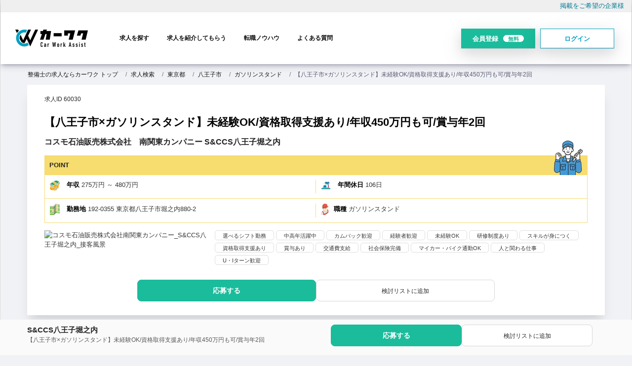

--- FILE ---
content_type: text/html; charset=UTF-8
request_url: https://carworkassist.com/job/60030.html
body_size: 19134
content:

<!DOCTYPE html>
<html  lang="ja" dir="ltr" prefix="content: http://purl.org/rss/1.0/modules/content/  dc: http://purl.org/dc/terms/  foaf: http://xmlns.com/foaf/0.1/  og: http://ogp.me/ns#  rdfs: http://www.w3.org/2000/01/rdf-schema#  schema: http://schema.org/  sioc: http://rdfs.org/sioc/ns#  sioct: http://rdfs.org/sioc/types#  skos: http://www.w3.org/2004/02/skos/core#  xsd: http://www.w3.org/2001/XMLSchema# ">
<head>
<link rel="preload" href="https://admin.revive-chat.io">
<link rel="dns-prefetch" href="https://admin.revive-chat.io">
<link rel="preload" href="https://js.ptengine.jp">
<link rel="dns-prefetch" href="https://js.ptengine.jp">
<!-- Google Tag Manager -->
<script>(function(w,d,s,l,i){w[l]=w[l]||[];w[l].push({'gtm.start':
new Date().getTime(),event:'gtm.js'});var f=d.getElementsByTagName(s)[0],
j=d.createElement(s),dl=l!='dataLayer'?'&l='+l:'';j.async=true;j.src=
'https://www.googletagmanager.com/gtm.js?id='+i+dl;f.parentNode.insertBefore(j,f);
})(window,document,'script','dataLayer','GTM-TZDPVNZ');
</script>
<!-- End Google Tag Manager -->
<title>【八王子市×ガソリンスタンド】未経験OK/資格取得支援あり/年収450万円も可/賞与年2回| 自動車整備士の転職・求人情報ならカーワク</title>

  <meta charset="utf-8" />
<meta name="description" content="自動車整備士の求人情報サイトカーワク。東京都八王子市 コスモ石油販売株式会社南関東カンパニーのガソリンスタンドのお仕事です。【会社について】 コスモ石油販売（株）南関東カンパニーは、コスモエネルギーＨＤの直営サービスステーションのうち東京都と神奈川県の店舗を運営しております。業界内でいち早く個人向け自動車リース事業を開始するなど、先を見据えた事業を行っております。 求人ID【60030】" />
<meta name="keywords" content="コスモ石油販売株式会社南関東カンパニー,カーワク,求人,転職,ガソリンスタンド" />
<meta name="robots" content="index, follow" />
<link rel="canonical" href="https://carworkassist.com/job/60030.html" />
<meta property="og:site_name" content="カーワク" />
<meta property="og:type" content="article" />
<meta property="og:url" content="https://carworkassist.com/job/60030.html" />
<meta property="og:title" content="【八王子市×ガソリンスタンド】未経験OK/資格取得支援あり/年収450万円も可/賞与年2回" />
<meta property="og:description" content="自動車整備士の求人掲載数No1求人サイト東京都八王子市 コスモ石油販売株式会社南関東カンパニーのガソリンスタンドのお仕事です。【会社について】 コスモ石油販売（株）南関東カンパニーは、コスモエネルギーＨＤの直営サービスステーションのうち東京都と神奈川県の店舗を運営しております。業界内でいち早く個人向け自動車リース事業を開始するなど、先を見据えた事業を行っております。 求人ID【60030】" />
<meta property="og:image" content="https://carworkassist.com/sites/default/files/2023-09/%E3%82%B3%E3%82%B9%E3%83%A2%E7%9F%B3%E6%B2%B9%E8%B2%A9%E5%A3%B2%E6%A0%AA%E5%BC%8F%E4%BC%9A%E7%A4%BE%E5%8D%97%E9%96%A2%E6%9D%B1%E3%82%AB%E3%83%B3%E3%83%91%E3%83%8B%E3%83%BC_%E3%80%80_%E6%8E%A5%E5%AE%A2%E9%A2%A8%E6%99%AF_1.jpg" />
<meta name="twitter:card" content="summary" />
<meta name="twitter:site" content="@upty2009" />
<meta name="twitter:title" content="【八王子市×ガソリンスタンド】未経験OK/資格取得支援あり/年収450万円も可/賞与年2回" />
<meta name="twitter:image" content="https://carworkassist.com/sites/default/files/2023-09/%E3%82%B3%E3%82%B9%E3%83%A2%E7%9F%B3%E6%B2%B9%E8%B2%A9%E5%A3%B2%E6%A0%AA%E5%BC%8F%E4%BC%9A%E7%A4%BE%E5%8D%97%E9%96%A2%E6%9D%B1%E3%82%AB%E3%83%B3%E3%83%91%E3%83%8B%E3%83%BC_%E3%80%80_%E6%8E%A5%E5%AE%A2%E9%A2%A8%E6%99%AF_1.jpg" />
<meta name="MobileOptimized" content="width" />
<meta name="HandheldFriendly" content="true" />
<meta name="viewport" content="width=device-width, initial-scale=1.0" />
<script type="application/ld+json">{
    "@context": "https://schema.org",
    "@graph": [
        {
            "@type": "JobPosting",
            "title": "ガソリンスタンド",
            "datePosted": "2023-09-13",
            "employmentType": "FULL_TIME",
            "hiringOrganization": {
                "@type": "Organization",
                "name": "コスモ石油販売株式会社南関東カンパニー",
                "logo": {
                    "@type": "ImageObject",
                    "representativeOfPage": "False",
                    "url": "https://carworkassist.com/jobposting_logo.webp"
                }
            },
            "baseSalary": {
                "@type": "MonetaryAmount",
                "currency": "JPY",
                "value": {
                    "@type": "QuantitativeValue",
                    "minValue": "2750000",
                    "maxValue": "4800000",
                    "unitText": "YEAR"
                }
            },
            "jobLocation": {
                "@type": "Place",
                "address": {
                    "@type": "PostalAddress",
                    "streetAddress": "堀之内 880-2",
                    "addressLocality": "八王子市",
                    "addressRegion": "東京都",
                    "postalCode": "192-0355",
                    "addressCountry": "JP"
                }
            },
            "description": "【八王子市×ガソリンスタンド】未経験OK/資格取得支援あり/年収450万円も可/賞与年2回\n\nPRポイント\n【会社について】\r\nコスモ石油販売（株）南関東カンパニーは、コスモエネルギーＨＤの直営サービスステーションのうち東京都と神奈川県の店舗を運営しております。業界内でいち早く個人向け自動車リース事業を開始するなど、先を見据えた事業を行っております。\n\nお仕事の内容\nコスモ石油グループ直営の指定工場・認証工場にて、車両の点検整備・車検整備を中心に行って頂きます。\r\n【具体的には】\r\n・お客様への修理提案、見積もり作成\r\n・お客様車両の点検、修理、車検業務\r\n・社有車の点検、修理、車検業務\r\n・車両保険の見積もり、加入手続き\r\n・中古車の売買\r\n・コスモマイカーリースの提案\r\n・洗車、コーティング\n\n募集背景\n・お客様への十分なサービスの提供のため\r\n・従業員の労働環境をより良いものにするため\r\n・更なる業績拡大のため\n\n休日・休暇\n有給休暇 特別休暇 慶弔休暇 産前産後休暇 完全シフト制 年間休日106日＋有給休暇5日以上"
        },
        {
            "@type": "Corporation",
            "@id": "https://carworkassist.com/job/60030.html",
            "description": "自動車整備士の求人掲載数No1求人サイト東京都八王子市 コスモ石油販売株式会社南関東カンパニーのガソリンスタンドのお仕事です。【会社について】\r\nコスモ石油販売（株）南関東カンパニーは、コスモエネルギーＨＤの直営サービスステーションのうち東京都と神奈川県の店舗を運営しております。業界内でいち早く個人向け自動車リース事業を開始するなど、先を見据えた事業を行っております。 求人ID【60030】",
            "url": "https://carworkassist.com/",
            "sameAs": "https://carworkassist.com/",
            "name": "CARWORKASSIST",
            "telephone": "+81-3-6694-2095",
            "contactPoint": {
                "@type": "ContactPoint",
                "telephone": "+81-3-6694-2095",
                "url": "https://carworkassist.com/",
                "availableLanguage": "ja"
            },
            "logo": {
                "@type": "ImageObject",
                "url": "https://carworkassist.com/themes/custom/carwork_front/logo.webp"
            },
            "image": {
                "@type": "ImageObject",
                "url": "/sites/default/files/2023-09/%E3%82%B3%E3%82%B9%E3%83%A2%E7%9F%B3%E6%B2%B9%E8%B2%A9%E5%A3%B2%E6%A0%AA%E5%BC%8F%E4%BC%9A%E7%A4%BE%E5%8D%97%E9%96%A2%E6%9D%B1%E3%82%AB%E3%83%B3%E3%83%91%E3%83%8B%E3%83%BC_%E3%80%80_%E6%8E%A5%E5%AE%A2%E9%A2%A8%E6%99%AF_1.jpg"
            }
        }
    ]
}</script>
<link rel="icon" href="/themes/custom/carwork_front/favicon.ico" type="image/vnd.microsoft.icon" />

    
    <link rel="stylesheet" media="all" href="/sites/default/files/css/css_3VeAIt3Agat9mHhYPsm1CxYMy0U1VQW3xySdw8KJxlw.css?delta=0&amp;language=ja&amp;theme=carwork_front&amp;include=[base64]" />
<link rel="stylesheet" media="all" href="/sites/default/files/css/css_QBIYVPeAoEavNGHccnIRhkPTVCeb3Dd9hZCcsojxoGU.css?delta=1&amp;language=ja&amp;theme=carwork_front&amp;include=[base64]" />
<link rel="stylesheet" media="all" href="/sites/default/files/css/css_xCFXP1Pw-A4WYC5nZMAInXJyoR-2TQWooXbFWH9xLT8.css?delta=2&amp;language=ja&amp;theme=carwork_front&amp;include=[base64]" />
<link rel="stylesheet" media="all" href="/sites/default/files/css/css_sVu7WsPTnhjDNDNpvUCYM6bKP3KljUDBtAMHeHdgjw4.css?delta=3&amp;language=ja&amp;theme=carwork_front&amp;include=[base64]" />
<link rel="stylesheet" media="all" href="/sites/default/files/css/css_U35V2bwsHpthMWUCy3rqe4312Q5be7gntdSPSvHujX4.css?delta=4&amp;language=ja&amp;theme=carwork_front&amp;include=[base64]" />

    
	<meta name="theme-color" content="#38ada9;"/>
	<meta name="msvalidate.01" content="51DC505BBB24BB43E8EFFDA57287E081" />
	<meta name="facebook-domain-verification" content="b79k8s95o6rezagy65ycvvmr2wwdo8" />
  <meta name="thumbnail" content="https://carworkassist.com/themes/custom/carwork_front/custom/img/carwark_thum.jpg">
  <script type="application/ld+json">
    {
      "@context": "https://schema.org",
      "@type": "Organization",
      "url": "https://carworkassist.com/",
      "logo": "https://carworkassist.com/themes/custom/carwork_front/logo.webp"
    }
  </script>
</head>
<body class="path-node page-node-type-job">


<!-- Google Tag Manager (noscript) -->
<noscript><iframe src="https://www.googletagmanager.com/ns.html?id=GTM-TZDPVNZ"
height="0" width="0" style="display:none;visibility:hidden"></iframe></noscript>
<!-- End Google Tag Manager (noscript) -->

    
      <div class="dialog-off-canvas-main-canvas" data-off-canvas-main-canvas>
    
  <header class="header-area">
      <div class="site-top-keyword " id="site-top-keyword">
         <div class="container-fluid max-1280">
              <div class="row">
                  <div class="col-md-8 site-top-keyword-left">
                  
                  </div>
                  <div class="col-md-4 site-top-keyword-right text-right">
                      <div id="block-hetsutafarendenglurinku">
  
    
      <p><a href="/lp/170810">掲載をご希望の企業様</a></p>

  </div>


                  </div>
            </div>
         </div>
      </div>

        <div class="container-fluid">
            <div class="row">
                <div class="col-lg-12">
					                    <div class="navigation">
                        <nav class="navbar navbar-expand-lg">
                               

  
 
        
    <a class="navbar-brand" href="/" rel="home">
      <img width="147" height="35" src="/themes/custom/carwork_front/logo.webp" alt="整備士の求人ならカーワク" />
    </a>
      
        



 

                                                      <div id="spmenu">    <div id="block-spmenulogout">
  
    
      <ul class="spmenu-list">
<li><a href="/job">求人検索</a></li>
<li><a href="/register/seeker">会員登録</a></li>
<li><a href="/user">ログイン</a></li>
</ul>
  </div>

</div>
                                                       <button class="navbar-toggler" type="button" data-toggle="collapse" data-target="#navbarFive" aria-controls="navbarFive" aria-expanded="false" aria-label="Toggle navigation">
                                <span class="toggler-icon"></span>
                                <span class="toggler-icon"></span>
                                <span class="toggler-icon"></span>
                            </button> <!-- navbar toggler -->
                            <div class="collapse navbar-collapse sub-menu-bar" id="navbarFive">
                                   <nav role="navigation" aria-labelledby="block-carwork-front-main-menu-menu" id="block-carwork-front-main-menu">
            
  <h2 class="visually-hidden" id="block-carwork-front-main-menu-menu">メインナビゲーション</h2>
  

        
          <ul class="navbar-nav m-auto">
                    <li class="nav-item">
        <a class="page-scroll" href="/job">求人を探す</a>
        
                  </li>
                  <li class="nav-item">
        <a class="page-scroll" href="/service">求人を紹介してもらう</a>
        
                  </li>
                  <li class="nav-item">
        <a class="page-scroll" href="/column?keys=&amp;category=46">転職ノウハウ</a>
        
                  </li>
                  <li class="nav-item">
        <a class="page-scroll" href="/cw-contents/faq">よくある質問</a>
        
                  </li>
      </ul>
  

<div class="sp-only">
<p>カーワクは自動車業界特化型の求人情報サイトです。整備士・メカニック・フロント・就職転職の支援をサービスします。</p>

<h3>お電話での転職相談</h3>
<div class="tel"><a href="tel:0366942095" onclick="ga('send', 'event', 'smartphone', 'phone-number-tap', 'main');">03-6694-2095</a></div>

<div class="register-rightbox"><a class="btn-register-l" href="/register/seeker" id="">まずは会員登録<span class="free">無料</span></a></div>
<div class="text-center mypagelink">
<a href="/user" class="btn btn-login">マイページ</a>
</div>

</div>
  </nav>


                              
                            </div>

                            <div class="navbar-btn d-none d-sm-inline-block">
                                  <div id="block-hetsutahuiyuandenglu">
  
    
      <p><a class="btn btn-register-h" href="/register/seeker" data-nodialog>会員登録<span class="free">無料</span></a><a class="btn btn-login" href="/user/login">ログイン</a></p>

  </div>


                                
                            </div>
                        </nav> <!-- navbar -->
						
                    </div>
                </div>
            </div>
        </div>
    </header>

	<div class="breadcrumb-area">
	 <div class="container">
		<div class="row">
	 <nav aria-label="breadcrumb">    <div class="views-element-container" id="block-carwork-front-views-block-job-bread-block-1">
  
    
      <div><div class="js-view-dom-id-36977dddfff6e07963054191c159203db4dbe6fb9e315b1c7df1b54618de590c">
  
  
  

  
  
  

      <div><div><ol class="breadcrumb">
            <li class="breadcrumb-item"><a href="/"> 整備士の求人ならカーワク トップ </a></li>
            <li class="breadcrumb-item"><a href="/job">求人検索</a></li>
            <li class="breadcrumb-item"><a href="/job/tokyo"> 東京都 </a></li>
            <li class="breadcrumb-item"><a href="/job/tokyo/132012"> 八王子市 </a></li>
            <li class="breadcrumb-item"><a href="/job/tokyo/132012/o55"> ガソリンスタンド </a></li>
            <li class="breadcrumb-item" aria-current="page">【八王子市×ガソリンスタンド】未経験OK/資格取得支援あり/年収450万円も可/賞与年2回</li>
          </ol>
<script type="application/ld+json">
      {
        "@context": "http://schema.org",
        "@type": "BreadcrumbList",
        "itemListElement": 
        [
          {
            "@type": "ListItem",
            "position": 1,
            "item":{
              "@id": "https://carworkassist.com/",
              "name": "整備士の求人ならカーワク トップ"
            }
          }, {
            "@type": "ListItem",
            "position": 2,
            "item":{
              "@id": "https://carworkassist.com/job",
              "name":"求人検索"
            }
          }, {
            "@type": "ListItem",
            "position": 3,
            "item":{
              "@id": "https://carworkassist.com/job/tokyo",
              "name":" 東京都 "
              }
            }, {
            "@type": "ListItem",
            "position": 4,
            "item":{
              "@id": "https://carworkassist.com/job/tokyo/132012",
              "name":"八王子市"
              }
            }, {
            "@type": "ListItem",
            "position": 5,
            "item":{
              "@id": "https://carworkassist.com/job/tokyo/132012/o55",
              "name":"ガソリンスタンド"
              }
            }, {
            "@type": "ListItem",
            "position": 6,
            "item":{
              "@id": "https://carworkassist.com/job/60030.html",
              "name":"【八王子市×ガソリンスタンド】未経験OK/資格取得支援あり/年収450万円も可/賞与年2回"
              }
            }
        ]
      }
    </script></div></div>

  

  
  

    
  

  
</div>
</div>

  </div>

</nav>
		</div>
	 </div> 
	</div>

        
           
        	
	
			<section id="content_top">
                        <div id="block-user-register-dialog">
	 <div class="container">
	  <div class="row">
		<div class="col-md-12">
			  
				  			  
			  <div class="blockcontent">
				 					 
<div class="user-register-dialog-wrap" style="display:none;">
  <div class="form-links">
<h3>新規会員登録</h3>
    <p>アカウントをお持ちの方は<a href="/user">ログイン</a></p>
    <div class="m-3">
<a class="btn btn-register-dlg w-100" href="/register/seeker" data-nodialog>会員登録</a>
    </div>
  </div><!--
  <div class="sns-links">
    <h3>または</h3>
    <div class="m-3">
      <div>
  
    
      


      <a class="social-auth auth-link w-100 auth-facebook" href="/user/login/facebook">
      <img class="social-auth auth-icon"
         src="/modules/contrib/social_auth_facebook/img/facebook_logo.svg"
         alt="Authenticate through Facebook">
    Facebookでログイン
  </a>
      <a class="social-auth auth-link w-100 auth-line" href="/user/login/line">
      <img class="social-auth auth-icon"
         src="/modules/contrib/social_auth_line/img/LINE_logo.svg"
         alt="Authenticate through Line">
    Lineでログイン
  </a>
      <a class="social-auth auth-link w-100 auth-twitter" href="/user/login/twitter">
      <img class="social-auth auth-icon"
         src="/modules/contrib/social_auth_twitter/img/twitter_logo.svg"
         alt="Authenticate through Twitter">
    Twitterでログイン
  </a>

  </div>

    </div>
  </div>-->
</div>
				  			  </div>
		</div>
	   </div>
	 </div>
</div>




 

        	</section>
    
    					 		<div class="container w900 maincontent">
					<div class="row">

								
				
				<div class="col content_area_center">
				
																		
						<div id="content_area_main">
						    <div data-drupal-messages-fallback class="hidden"></div><div id="block-carwork-front-content" class="block-front-content">
  
    
      <section data-history-node-id="60030" about="/job/60030.html" class="node job-standard-area job-details-area full">
	<div class="job-details-item">
	
	
		<!-- job-details-item 通常 start -->
		<div class="page-title-area_job">
			<div class="container">
				<div class="row">
					<div class="page-title-content col-md-12">
						<div class="field__item jobid">求人ID 60030</div>
						<!--
						-->
						<h1 class="title ">【八王子市×ガソリンスタンド】未経験OK/資格取得支援あり/年収450万円も可/賞与年2回<span class="areattl"></span></h1>
						<div class="comname ">コスモ石油販売株式会社　南関東カンパニー S&amp;CCS八王子堀之内</div>
						
						

									<div id="pointbox"><div id="point">POINT</div><img src="/themes/custom/carwork_front/custom/img/point.webp" id="pointimg" width="41px" height="50px" alt="この求人のポイント" /></div>
									<div class="money-row">
									
										<!--年収-->
																				<div class="money-col">
										<img src="/themes/custom/carwork_front/custom/img/icon1.svg" height="22px" width="20px" alt="報酬" />
										<label>年収</label>
            <div content="275" class="field field--name-field-jobex-year-salary-l field--type-integer field--label-hidden field__item">275万円</div>
      ～
            <div content="480" class="field field--name-field-jobex-year-salary-h field--type-integer field--label-hidden field__item">480万円</div>
      </div>
																																									<div class="holiday-col">
												<img src="/themes/custom/carwork_front/custom/img/icon5.svg" height="22px" width="20px" alt="休日" />
											<label>年間休日</label>
            <div content="106" class="field field--name-field-jobex-holiday-year field--type-integer field--label-hidden field__item">106日</div>
      
											</div>
																			
									</div>


									<div class="map-row">
										<div class="map-col"><img src="/themes/custom/carwork_front/custom/img/icon2.svg" height="23px" width="20px" alt="勤務地" />
											<label>勤務地</label>
																						
            192-0355
      東京都八王子市堀之内880-2
										</div>
										<div class="map-col last"><img src="/themes/custom/carwork_front/custom/img/icon4.svg" height="22.5px" width="16px" alt="職種" style="" /><label>職種</label>
            <div class="field field--name-field-job-occupation field--type-entity-reference field--label-hidden field__item">ガソリンスタンド</div>
      	</div>
									</div>
								
						
						<div class="job-image-kodawari">
							<div class="inphoto">
								
            <div class="field field--name-field-job-image field--type-image field--label-hidden field__item">  <img loading="eager" src="/sites/default/files/styles/340_178/public/2023-09/%E3%82%B3%E3%82%B9%E3%83%A2%E7%9F%B3%E6%B2%B9%E8%B2%A9%E5%A3%B2%E6%A0%AA%E5%BC%8F%E4%BC%9A%E7%A4%BE%E5%8D%97%E9%96%A2%E6%9D%B1%E3%82%AB%E3%83%B3%E3%83%91%E3%83%8B%E3%83%BC_%E3%80%80_%E6%8E%A5%E5%AE%A2%E9%A2%A8%E6%99%AF_1.jpg.webp?itok=U61PKqvt" width="340" height="178" alt="コスモ石油販売株式会社南関東カンパニー_S&amp;CCS八王子堀之内_接客風景" typeof="foaf:Image" class="image-style-_40-178" />


</div>
      
							</div>
							<div class="inkodawari">
								
      <div class="field field--name-field-job-kodawari field--type-entity-reference field--label-hidden field__items">
              <div class="field__item">選べるシフト勤務</div>
              <div class="field__item">中高年活躍中</div>
              <div class="field__item">カムバック歓迎</div>
              <div class="field__item">経験者歓迎</div>
              <div class="field__item">未経験OK</div>
              <div class="field__item">研修制度あり</div>
              <div class="field__item">スキルが身につく</div>
              <div class="field__item">資格取得支援あり</div>
              <div class="field__item">賞与あり</div>
              <div class="field__item">交通費支給</div>
              <div class="field__item">社会保険完備</div>
              <div class="field__item">マイカー・バイク通勤OK</div>
              <div class="field__item">人と関わる仕事</div>
              <div class="field__item">U・Iターン歓迎</div>
          </div>
  
								
							</div>
						</div>
					</div>
				</div>
				<div class="row justify-content-center">
					<div class="col-md-8">
												<div class="fields-links topright">
<div  class="mb-2 col-md-12">
    <div class="entry-link regentry"><a href="/register/seeker?destination=/reg-entry/60030" rel="nofollow" data-nodialog>応募する</a></div><div class="flag flag-flag-job js-flag-flag-job-1484 action-flag"><a href="/user/login" >検討リストに追加</a></div>
  </div></div>
						<div class="telbox">
							<div class="tel">この求人についてお電話でお問い合わせ</div>
							<div class="tel"><a href="tel:0366942095" onclick="ga('send', 'event', 'smartphone', 'phone-number-tap', 'main');">03-6694-2095</a></div>
							<p>求人番号： 60030をお伝えください。</p>
						</div>
					</div>
				</div>
			</div>
		</div>
		<!-- job-details-item 通常 end -->
				
	
	
				<!-- job-details-item 有料ボディ end -->
		
		
		
		
		
		<div class="job-details-item-content">
		<div class="job-field_jobex_maker">
		
			
  <div class="field field--name-field-jobex-catch-copy field--type-string-long field--label-above">
    <div class="field__label">PRポイント</div>
              <div class="field__item">【会社について】<br />
コスモ石油販売（株）南関東カンパニーは、コスモエネルギーＨＤの直営サービスステーションのうち東京都と神奈川県の店舗を運営しております。業界内でいち早く個人向け自動車リース事業を開始するなど、先を見据えた事業を行っております。</div>
          </div>

		
		</div>


					
					
					<h2>募集要項</h2>
				
						
																			<h3 class="mb-3">募集背景</h3>
							
            <div class="field field--name-field-job-recruit-back field--type-string-long field--label-hidden field__item">・お客様への十分なサービスの提供のため<br />
・従業員の労働環境をより良いものにするため<br />
・更なる業績拡大のため</div>
      
											
						
												
						
						
						
						
						<h3 class="mb-3">応募要項</h3>
						<!--ここからテーブル-->
						<table class="job-table" id="joblist__detail-link">
							<tbody>
								<tr><th>職種</th><td>
            <div class="field field--name-field-job-occupation field--type-entity-reference field--label-hidden field__item">ガソリンスタンド</div>
      </td></tr>
								<tr><th>仕事内容</th><td>
            <div class="field field--name-field-job-description field--type-string-long field--label-hidden field__item">コスモ石油グループ直営の指定工場・認証工場にて、車両の点検整備・車検整備を中心に行って頂きます。<br />
【具体的には】<br />
・お客様への修理提案、見積もり作成<br />
・お客様車両の点検、修理、車検業務<br />
・社有車の点検、修理、車検業務<br />
・車両保険の見積もり、加入手続き<br />
・中古車の売買<br />
・コスモマイカーリースの提案<br />
・洗車、コーティング</div>
      </td></tr>
																<tr><th>必要な経験</th><td>
            <div class="field field--name-field-jobex-prerequisite field--type-string field--label-hidden field__item">経験不問</div>
      </td></tr>
																<tr><th>必要な免許・資格</th><td>
      <div class="field field--name-field-job-qualify field--type-entity-reference field--label-hidden field__items">
              <div class="field__item">普通自動車免許</div>
          </div>
  
									
            <div class="field field--name-field-job-qualify-text field--type-string-long field--label-hidden field__item">※AT限定OK<br />
<br />
【推奨する資格】<br />
・危険物取扱者乙四類<br />
・自動車整備士1～3級<br />
・自動車検査員<br />
<br />
上記資格をお持ちの方もちろん、未経験でも大歓迎。必要な資格は入社後に取得して頂けます。</div>
      </td></tr>
																<tr><th>学歴</th><td>
            <div class="field field--name-field-jobex-education field--type-list-string field--label-hidden field__item">高校</div>
      </td></tr>
																								<tr><th>求める人物像</th><td>
            <div class="field field--name-field-jobex-people-want field--type-string-long field--label-hidden field__item">・お客様や同僚とのコミュニケーションを取れる方<br />
・課題点を自ら発見し改善できる方</div>
      </td></tr>	
																									<tr><th>勤務地</th><td>
            192-0355
      東京都八王子市堀之内880-2</td></tr>																<tr><th>メーカー系列・チェーン店・FC</th><td>
            <div class="field field--name-field-jobex-maker field--type-entity-reference field--label-hidden field__item">ガソリンスタンド</div>
      </td></tr>
																								<tr><th>勤務先名</th><td>
            <div class="field field--name-field-job-location-name field--type-string field--label-hidden field__item">S&amp;CCS八王子堀之内</div>
      </td></tr>
																								<tr><th>アクセス・最寄駅等</th><td>
            <div class="field field--name-field-job-access field--type-string-long field--label-hidden field__item">京王相模原線　京王堀之内駅より車で5分/徒歩16分</div>
      </td></tr>
																								<tr><th>勤務時間</th><td><div>9:00am～7:00pm</div>
            <div class="field field--name-field-job-worktime field--type-string-long field--label-hidden field__item">実働8時間　※シフトによる</div>
      </td></tr>
																								<tr><th>休憩時間</th><td>
            <div class="field field--name-field-jobex-break field--type-string-long field--label-hidden field__item">・勤務時間が6時間超：45分<br />
・勤務時間が8時間超：60分</div>
      </td></tr>
																								<tr><th>休日・休暇</th><td>
      <div class="field field--name-field-jobex-holiday field--type-list-string field--label-hidden field__items">
              <div class="field__item">有給休暇</div>
              <div class="field__item">特別休暇</div>
              <div class="field__item">慶弔休暇</div>
              <div class="field__item">産前産後休暇</div>
              <div class="field__item">完全シフト制</div>
          </div>
  
            <div class="field field--name-field-job-holiday field--type-string-long field--label-hidden field__item">年間休日106日＋有給休暇5日以上</div>
      
								</td></tr>
																<tr><th>年間休日</th><td>
            <div content="106" class="field field--name-field-jobex-holiday-year field--type-integer field--label-hidden field__item">106日</div>
      </td></tr>
																																<tr><th>雇用形態</th><td>
            <div class="field field--name-field-job-employment-type field--type-entity-reference field--label-hidden field__item">正社員</div>
      </td></tr>
																								<tr><th>試用期間について</th><td>
            <div class="field field--name-field-job-trial-period field--type-string field--label-hidden field__item">2カ月（給与・待遇に差異なし）</div>
      </td></tr>
															<tbody>
						</table>
						
						<h3 class="mb-3">給与・待遇</h3>
						<!--ここからテーブル--->
						<table class="job-table">
							<tbody>						
								<tr><th>給与</th><td><!--年収-->
																			<div class="flex">
										<label>年収</label>
            <div content="275" class="field field--name-field-jobex-year-salary-l field--type-integer field--label-hidden field__item">275万円</div>
      ～
            <div content="480" class="field field--name-field-jobex-year-salary-h field--type-integer field--label-hidden field__item">480万円</div>
      
										</div>
																				<div class="flex">
											<label>月収</label>
																							22万円～
																																		40万円
																																</div>
																			


									<!--時給-->
																	</td></tr>
								
														<tr><th>給与詳細</th><td>
									
            <div class="field field--name-field-job-salary-text field--type-string-long field--label-hidden field__item">・基本給（197,000～330,000円）+資格手当+残業手当＝月収<br />
・人事考課年1回<br />
・賞与年1回（6月、12月。2022年実績2.5カ月）<br />
（給与は資格・経験・能力を考慮の上、当社規定により優遇いたします）</div>
      
							</td></tr>
																					<tr><th>年収モデル</th><td>
									
            <div class="field field--name-field-jobex-salary-model field--type-string-long field--label-hidden field__item">・入社2年目（27歳、普通自動車整備経験者）：年収390万円<br />
・入社6年目（26歳、未経験入社）：年収440万円<br />
・入社11年目（29歳、未経験入社）：年収610万円<br />
・入社13年目（32歳、未経験入社）：年収550万円</div>
      
							</td></tr>
																					<tr><th>福利厚生・待遇</th><td><div>
      <div class="field field--name-field-job-welfare field--type-entity-reference field--label-hidden field__items">
              <div class="field__item">給与改定</div>
              <div class="field__item">交通費支給</div>
              <div class="field__item">社会保険完備</div>
              <div class="field__item">退職金制度</div>
              <div class="field__item">役職手当</div>
          </div>
  </div>
            <div class="field field--name-field-jobex-welfare-text field--type-string-long field--label-hidden field__item">【手当】<br />
　・通勤手当（規定により支払い）<br />
　・資格手当（危険物乙四類、自動車整備士）<br />
【制度】<br />
　・退職金制度（勤続1年以上）<br />
【その他】<br />
　・慶弔見舞金（結婚祝い、出産祝い、弔慰金）</div>
      </td></tr>
																					<tr><th>選考フロー</th><td>
								<div></div>
            <div class="field field--name-field-jobex-selection-flow-text field--type-string-long field--label-hidden field__item">適性検査は面接時に実施します。</div>
      
							</td></tr>
																												<tr><th>面接地</th><td><div>
            <div class="field field--name-field-jobex-interview-place field--type-string field--label-hidden field__item">本社・東京都墨田区堤通1-19-9リバーサイド隅田9階</div>
      </td></tr>
																				</tbody>
						</table>
						
								<div class="map-ex-100" id="lazy_google_map">
								<div class="js-map" data-map='<iframe loading="lazy" title="google map" src="https://maps.google.com/maps?output=embed&q=東京都八王子市堀之内880-2&t=m&hl=jp&z=18" width="100%" height="321" frameborder="0" style="border:0;" allowfullscreen="" aria-hidden="false" tabindex="0"></iframe>'></div>
				</div>
				
					

								
				<div class="text-center">
<div  class="mb-2 col-md-12">
    <div class="entry-link regentry"><a href="/register/seeker?destination=/reg-entry/60030" rel="nofollow" data-nodialog>応募する</a></div><div class="flag flag-flag-job js-flag-flag-job-1484 action-flag"><a href="/user/login" >検討リストに追加</a></div>
  </div></div>	
		</div>
	</div><!-- job-details-item end -->
    <div class="tab_panel">
		
      <div class="field field--name-field-job-photogallery field--type-image field--label-hidden field__items">
              <div class="field__item">  <img loading="lazy" src="/sites/default/files/styles/470_320/public/2023-09/%E3%82%B3%E3%82%B9%E3%83%A2%E7%9F%B3%E6%B2%B9%E8%B2%A9%E5%A3%B2%E6%A0%AA%E5%BC%8F%E4%BC%9A%E7%A4%BE%E5%8D%97%E9%96%A2%E6%9D%B1%E3%82%AB%E3%83%B3%E3%83%91%E3%83%8B%E3%83%BC_%E3%80%80_%E3%82%B9%E3%82%BF%E3%83%83%E3%83%95.jpg.webp?itok=1lAjxxaa" width="305" height="158" alt="コスモ石油販売株式会社南関東カンパニー_S&amp;CCS八王子堀之内_スタッフ" typeof="foaf:Image" class="image-style-_70-320" />


</div>
          </div>
  
	</div>
	
	
		
	
	<!---css--->
	
		


</section>
<div id="content_fix2">
	<div id="block-fix-register-btn" class="">
  		<div class="container">
			<div class="row clearfix">
				<div class="col-md-6">
					<div class="fixed-title"><span>S&amp;CCS八王子堀之内</span></div>
					<div class="fixed-text">【八王子市×ガソリンスタンド】未経験OK/資格取得支援あり/年収450万円も可/賞与年2回</div>
				</div>
				<div class="col-md-6 fix-register-link">
          
<div  class="mb-2 col-md-12">
    <div class="entry-link regentry"><a href="/register/seeker?destination=/reg-entry/60030" rel="nofollow" data-nodialog>応募する</a></div><div class="flag flag-flag-job js-flag-flag-job-1484 action-flag"><a href="/user/login" >検討リストに追加</a></div>
  </div>
				</div>
			</div>
		</div>
	</div>
</div><script>
function asyncGoogleMap() {
	jQuery('.js-map').each(function () {
		var map = jQuery(this).data('map');
		jQuery(this).after(map);
	});
}
setTimeout(function() {
	asyncGoogleMap();
}, 1000);
</script>
  </div>
<div class="views-element-container block-fff mb-3 block-front-job-company-info" id="block-carwork-front-views-block-front-company-profile-block-1">
  
      <h2>募集企業情報</h2>
    
      <div><div class="js-view-dom-id-143e57f79e05f36f89b37cf69c9fa49550c5a5896d0fce7e128abb02cf42af7e">
  
  
  

  
  
  

      <div class="views-row"><div class="views-field views-field-nothing"><span class="field-content"><table class="com_table">
	<tbody>
		<tr>
		<th>企業名</th><td>コスモ石油販売株式会社南関東カンパニー</td>
	</tr>
			<tr>
		<th>業態</th><td>車検・整備工場（指定・認証）, SS(ガソリンスタンド), 中古車販売</td>
	</tr>
			<tr>
		<th>事業内容</th><td>ガソリンスタンドの運営　、車両の整備、　車両の販売・買取　など</td>
	</tr>
				<tr>
		<th>代表者名</th><td>松田　孝幸</td>
	</tr>
			<tr>
		<th>本社住所</th><td>〒131-0034 <br />
東京都墨田区堤通１－１９－９　リバーサイド隅田９階</td>
	</tr>

			<tr>
		<th>最寄り駅</th><td>東向島、曳舟、京成曳舟</td>
	</tr>
			</tbody>
</table>
<a href="/company/71252/job" class="btn btn-red">この企業の詳細ページ</a></span></div></div>

  

  
  

    
  

  
</div>
</div>

  </div>
<div class="views-element-container block-fff mb-3" id="block-carwork-front-views-block-front-job-company-info-block-1">
  
    
      <div><div class="js-view-dom-id-0f9b5135f96c9771f5ea8a72dcda13c73e398f23cb5fda4ac63d623ed5dc8636">
  
  
  

  
  
  

      <div class="views-row"><div class="views-field views-field-field-cop-name"><div class="field-content">この求人は、コスモ石油販売株式会社南関東カンパニー様よりご依頼いただき、株式会社アプティが掲載しております。<br>
実際の雇用契約はコスモ石油販売株式会社南関東カンパニー様と結んでいただきます。</div></div></div>

  

  
  

    
  

  
</div>
</div>

  </div>
<div class="views-element-container block-fff mb-3" id="block-carwork-front-views-block-job-other-thiscompany-block-1">
  
      <h2>この企業のそのほかの求人情報</h2>
    
      <div><div class="borderlist js-view-dom-id-92532548c284d35318d5ea2bdd0d27b606340012ca6fbeac34f2239700876155">
  
  
  

  
  
  

  <div class="item-list">
  
  <ul>

          <li><div><div class="occt-icondiv"><span class="occ-55 occ-icon">ガソリンスタンド </span></div></div><div class="views-field views-field-title"><span class="field-content"><a href="/job/60022.html" hreflang="ja">【小金井市×ガソリンスタンド】未経験OK/資格取得支援あり/年収450万円も可能/昇給制度あり</a></span></div></li>
          <li><div><div class="occt-icondiv"><span class="occ-55 occ-icon">ガソリンスタンド </span></div></div><div class="views-field views-field-title"><span class="field-content"><a href="/job/60025.html" hreflang="ja">【東久留米市×ガソリンスタンド】未経験OK/資格取得支援あり/年収450万円も可能/AT限定OK</a></span></div></li>
          <li><div><div class="occt-icondiv"><span class="occ-57 occ-icon">自動車整備士 </span></div></div><div class="views-field views-field-title"><span class="field-content"><a href="/job/60078.html" hreflang="ja">【東京都練馬区×自動車整備士】未経験OK/資格取得支援あり/年収600万円も目指せる/AT限定OK</a></span></div></li>
          <li><div><div class="occt-icondiv"><span class="occ-55 occ-icon">ガソリンスタンド </span></div></div><div class="views-field views-field-title"><span class="field-content"><a href="/job/60019.html" hreflang="ja">【日野市×ガソリンスタンド】未経験OK/資格取得支援あり/年収450万円も可能/経験者優遇</a></span></div></li>
          <li><div><div class="occt-icondiv"><span class="occ-55 occ-icon">ガソリンスタンド </span></div></div><div class="views-field views-field-title"><span class="field-content"><a href="/job/60035.html" hreflang="ja">【東大和市×ガソリンスタンド】未経験OK/資格取得支援あり/年収450万円も可/AT限定OK</a></span></div></li>
          <li><div><div class="occt-icondiv"><span class="occ-57 occ-icon">自動車整備士 </span></div></div><div class="views-field views-field-title"><span class="field-content"><a href="/job/60018.html" hreflang="ja">【昭島市×整備士】未経験OK/資格取得支援あり/年収600万円も目指せる/経験者優遇</a></span></div></li>
          <li><div><div class="occt-icondiv"><span class="occ-55 occ-icon">ガソリンスタンド </span></div></div><div class="views-field views-field-title"><span class="field-content"><a href="/job/60044.html" hreflang="ja">【横浜市瀬谷区×ガソリンスタンド】未経験OK/資格取得支援あり/年収450万円も可/選べるシフト制</a></span></div></li>
          <li><div><div class="occt-icondiv"><span class="occ-55 occ-icon">ガソリンスタンド </span></div></div><div class="views-field views-field-title"><span class="field-content"><a href="/job/60043.html" hreflang="ja">【川崎市多摩区×ガソリンスタンド】未経験OK/資格取得支援あり/年収450万円も可/祝い金制度あり</a></span></div></li>
          <li><div><div class="occt-icondiv"><span class="occ-55 occ-icon">ガソリンスタンド </span></div></div><div class="views-field views-field-title"><span class="field-content"><a href="/job/60045.html" hreflang="ja">【大和市×ガソリンスタンド】未経験OK/資格取得支援あり/年収450万円も可/AT限定OK</a></span></div></li>
          <li><div><div class="occt-icondiv"><span class="occ-55 occ-icon">ガソリンスタンド </span></div></div><div class="views-field views-field-title"><span class="field-content"><a href="/job/60020.html" hreflang="ja">【武蔵村山市×ガソリンスタンド】未経験OK/資格取得支援あり/年収450万円も可能/年間休日106日</a></span></div></li>
    
  </ul>

</div>

  

  
  

    
  

  
</div>
</div>

  </div>
<div id="block-job-sns-share">
  
      <h2>シェアする</h2>
    
      <div class="sns-share-area">
  <ul class="content_sns_link side share-btn">
    <li><a class="twitter_x color" href="javascript:window.open('http://twitter.com/share?text='+encodeURIComponent(document.title)+'&url='+encodeURIComponent(location.href),'sharewindow','width=550, height=450, personalbar=0, toolbar=0, scrollbars=1, resizable=!');">X</a></li>

    <li><a class="facebook color" href="javascript:window.open('http://www.facebook.com/sharer.php?u='+encodeURIComponent(location.href),'sharewindow','width=550, height=450, personalbar=0, toolbar=0, scrollbars=1, resizable=!');">Facebook</a></li>

   <li><a class="line color" href="javascript:window.open('//timeline.line.me/social-plugin/share?url='+encodeURIComponent(location.href)+'&text='+encodeURIComponent(document.title),'sharewindow','width=550, height=450, personalbar=0, toolbar=0, scrollbars=1, resizable=!');">LINE</a></li>


  </ul>

</div>

  </div>


						</div>
					
																										<div id="content_area_bottom">
								    <div class="views-element-container" id="block-views-block-recommend-job-block-2">
  
    
      <div><div class="job-carousel js-view-dom-id-f8d95b74112c358cc25e4af6b466de317082cbef7c53f30ee2de317bf9b1704c">
  
  
  

  
  
  

      <div><a href="/job?prefectures_id=13&amp;occupation_id%5B55%5D=55" class="more-jobs">その他の東京都・ガソリンスタンドの求人を見る</a></div>

  

  
  

    
  

  
</div>
</div>

  </div>
<div class="views-element-container block-front-recommend-job" id="block-carwork-front-views-block-recommend-job-block-1">
  
      <h2>同じ職種の求人</h2>
    
      <div><div class="job-carousel container js-view-dom-id-24b522bdec60b3fbbd66f9b0ec289c74711dbc25dcdeafb0f0461e5ff8ff75b3">
  
  
  

  
  
  

  <div class="views-view-grid horizontal cols-8 clearfix">
            <div class="row">
                  <div class="col-lg-3 col-md-6 mb-4 pl-10 pr-10 col-xs-12">
<div data-history-node-id="60034" about="/job/60034.html" class="node node--type-job job-details job carousel clearfix">
	<div class="carouselleft"><a href="/job/60034.html" title="【東大和市×ガソリンスタンド】未経験OK/資格取得支援あり/年収450万円も可/選べるシフト制">
            <div class="field field--name-field-job-image field--type-image field--label-hidden field__item">    <picture>
                  <source srcset="/sites/default/files/styles/340_178/public/2023-09/%E3%82%B3%E3%82%B9%E3%83%A2%E7%9F%B3%E6%B2%B9%E8%B2%A9%E5%A3%B2%E6%A0%AA%E5%BC%8F%E4%BC%9A%E7%A4%BE%E5%8D%97%E9%96%A2%E6%9D%B1%E3%82%AB%E3%83%B3%E3%83%91%E3%83%8B%E3%83%BC_%E3%80%80_%E5%8B%A4%E5%8B%99%E7%92%B0%E5%A2%83%E3%82%A4%E3%83%A1%E3%83%BC%E3%82%B8_2.jpg.webp?itok=DIbppLIO 1x" media="all and (min-width: 992px)" type="image/webp" width="340" height="178"/>
              <source srcset="/sites/default/files/styles/340_178/public/2023-09/%E3%82%B3%E3%82%B9%E3%83%A2%E7%9F%B3%E6%B2%B9%E8%B2%A9%E5%A3%B2%E6%A0%AA%E5%BC%8F%E4%BC%9A%E7%A4%BE%E5%8D%97%E9%96%A2%E6%9D%B1%E3%82%AB%E3%83%B3%E3%83%91%E3%83%8B%E3%83%BC_%E3%80%80_%E5%8B%A4%E5%8B%99%E7%92%B0%E5%A2%83%E3%82%A4%E3%83%A1%E3%83%BC%E3%82%B8_2.jpg.webp?itok=DIbppLIO 1x" media="all and (min-width: 576px) and (max-width: 991.9px)" type="image/webp" width="340" height="178"/>
              <source srcset="/sites/default/files/styles/210_110/public/2023-09/%E3%82%B3%E3%82%B9%E3%83%A2%E7%9F%B3%E6%B2%B9%E8%B2%A9%E5%A3%B2%E6%A0%AA%E5%BC%8F%E4%BC%9A%E7%A4%BE%E5%8D%97%E9%96%A2%E6%9D%B1%E3%82%AB%E3%83%B3%E3%83%91%E3%83%8B%E3%83%BC_%E3%80%80_%E5%8B%A4%E5%8B%99%E7%92%B0%E5%A2%83%E3%82%A4%E3%83%A1%E3%83%BC%E3%82%B8_2.jpg.webp?itok=YAcMov7f 1x" type="image/webp" width="210" height="110"/>
                  <img loading="eager" width="340" height="178" src="/sites/default/files/styles/340_178/public/2023-09/%E3%82%B3%E3%82%B9%E3%83%A2%E7%9F%B3%E6%B2%B9%E8%B2%A9%E5%A3%B2%E6%A0%AA%E5%BC%8F%E4%BC%9A%E7%A4%BE%E5%8D%97%E9%96%A2%E6%9D%B1%E3%82%AB%E3%83%B3%E3%83%91%E3%83%8B%E3%83%BC_%E3%80%80_%E5%8B%A4%E5%8B%99%E7%92%B0%E5%A2%83%E3%82%A4%E3%83%A1%E3%83%BC%E3%82%B8_2.jpg.webp?itok=DIbppLIO" alt="コスモ石油販売株式会社南関東カンパニー_S&amp;CCS東大和仲原_勤務環境イメージ" typeof="foaf:Image" />

  </picture>

</div>
      </a>
	
            <div class="field field--name-field-job-occupation field--type-entity-reference field--label-hidden field__item">ガソリンスタンド</div>
      
	</div>
	<div class="carouselright">
		<h3 class="title "><a href="/job/60034.html" title="【東大和市×ガソリンスタンド】未経験OK/資格取得支援あり/年収450万円も可/選べるシフト制">【東大和市×ガソリンスタンド】未経験OK/資格取得支援あり/年収450万円も可/選べるシフト制<span class="areattl"></span></a></h3>
		
            <div class="field field--name-field-jobex-company-name field--type-string field--label-hidden field__item">コスモ石油販売株式会社　南関東カンパニー</div>
      <!--
            <div class="field field--name-field-job-location-name field--type-string field--label-hidden field__item">S&amp;CCS東大和仲原</div>
      -->
		<div class="sp-flex">
			<div class="jobmap"><img src="/themes/custom/carwork_front/custom/img/icon2.svg" height="23px" width="20px" alt="勤務地"  />
			東京都東大和市</div>
			<a href="/job/60034.html" title="【東大和市×ガソリンスタンド】未経験OK/資格取得支援あり/年収450万円も可/選べるシフト制" class="moneylink">
			<div class="jobmoney">
			<img src="/themes/custom/carwork_front/custom/img/icon1.svg" height="22px" width="20px" alt="報酬" />
			<!--年収-->
									<div class="money-col"><label>年収</label>
            <div content="275" class="field field--name-field-jobex-year-salary-l field--type-integer field--label-hidden field__item">275万円</div>
      ～
            <div content="480" class="field field--name-field-jobex-year-salary-h field--type-integer field--label-hidden field__item">480万円</div>
      </div>
							</div>
			</a>
		</div>
	</div>

</div></div>
                  <div class="col-lg-3 col-md-6 mb-4 pl-10 pr-10 col-xs-12">
<div data-history-node-id="56402" about="/job/56402.html" class="node node--type-job job-details job carousel clearfix">
	<div class="carouselleft"><a href="/job/56402.html" title="【板橋区×ガソリンスタンドスタッフ】セルフ西台SS／完全シフト制で予定が立てやすい／賞与年2回">
            <div class="field field--name-field-job-image field--type-image field--label-hidden field__item">    <picture>
                  <source srcset="/sites/default/files/styles/340_178/public/2024-01/20231020-1380.jpg.webp?itok=1z8hRH6o 1x" media="all and (min-width: 992px)" type="image/webp" width="340" height="178"/>
              <source srcset="/sites/default/files/styles/340_178/public/2024-01/20231020-1380.jpg.webp?itok=1z8hRH6o 1x" media="all and (min-width: 576px) and (max-width: 991.9px)" type="image/webp" width="340" height="178"/>
              <source srcset="/sites/default/files/styles/210_110/public/2024-01/20231020-1380.jpg.webp?itok=IRiBRfa7 1x" type="image/webp" width="210" height="110"/>
                  <img loading="eager" width="340" height="178" src="/sites/default/files/styles/340_178/public/2024-01/20231020-1380.jpg.webp?itok=1z8hRH6o" alt="" typeof="foaf:Image" />

  </picture>

</div>
      </a>
	
            <div class="field field--name-field-job-occupation field--type-entity-reference field--label-hidden field__item">ガソリンスタンド</div>
      
	</div>
	<div class="carouselright">
		<h3 class="title "><a href="/job/56402.html" title="【板橋区×ガソリンスタンドスタッフ】セルフ西台SS／完全シフト制で予定が立てやすい／賞与年2回">【板橋区×ガソリンスタンドスタッフ】セルフ西台SS／完全シフト制で予定が立てやすい／賞与年2回<span class="areattl"></span></a></h3>
		
            <div class="field field--name-field-jobex-company-name field--type-string field--label-hidden field__item">イタバシ株式会社</div>
      <!--
            <div class="field field--name-field-job-location-name field--type-string field--label-hidden field__item">セルフ西台SS　　</div>
      -->
		<div class="sp-flex">
			<div class="jobmap"><img src="/themes/custom/carwork_front/custom/img/icon2.svg" height="23px" width="20px" alt="勤務地"  />
			東京都板橋区</div>
			<a href="/job/56402.html" title="【板橋区×ガソリンスタンドスタッフ】セルフ西台SS／完全シフト制で予定が立てやすい／賞与年2回" class="moneylink">
			<div class="jobmoney">
			<img src="/themes/custom/carwork_front/custom/img/icon1.svg" height="22px" width="20px" alt="報酬" />
			<!--年収-->
									<div class="money-col"><label>年収</label>
            <div content="280" class="field field--name-field-jobex-year-salary-l field--type-integer field--label-hidden field__item">280万円</div>
      ～
            <div content="550" class="field field--name-field-jobex-year-salary-h field--type-integer field--label-hidden field__item">550万円</div>
      </div>
							</div>
			</a>
		</div>
	</div>

</div></div>
                  <div class="col-lg-3 col-md-6 mb-4 pl-10 pr-10 col-xs-12">
<div data-history-node-id="31263" about="/job/31263.html" class="node node--type-job job-details job carousel clearfix">
	<div class="carouselleft"><a href="/job/31263.html" title="【東京都荒川区×ガソリンスタンドスタッフ】育児休暇有り！その他長期休暇充実！">
            <div class="field field--name-field-job-image field--type-image field--label-hidden field__item">    <picture>
                  <source srcset="/sites/default/files/styles/340_178/public/%E6%A0%AA%E5%BC%8F%E4%BC%9A%E7%A4%BE%E5%B0%8F%E9%AB%98%E5%95%86%E4%BA%8B_%E7%94%BA%E5%B1%8B%E5%BA%97_%E5%A4%96%E8%A6%B3.jpg.webp?itok=iNeh3udj 1x" media="all and (min-width: 992px)" type="image/webp" width="340" height="178"/>
              <source srcset="/sites/default/files/styles/340_178/public/%E6%A0%AA%E5%BC%8F%E4%BC%9A%E7%A4%BE%E5%B0%8F%E9%AB%98%E5%95%86%E4%BA%8B_%E7%94%BA%E5%B1%8B%E5%BA%97_%E5%A4%96%E8%A6%B3.jpg.webp?itok=iNeh3udj 1x" media="all and (min-width: 576px) and (max-width: 991.9px)" type="image/webp" width="340" height="178"/>
              <source srcset="/sites/default/files/styles/210_110/public/%E6%A0%AA%E5%BC%8F%E4%BC%9A%E7%A4%BE%E5%B0%8F%E9%AB%98%E5%95%86%E4%BA%8B_%E7%94%BA%E5%B1%8B%E5%BA%97_%E5%A4%96%E8%A6%B3.jpg.webp?itok=E7lSprMj 1x" type="image/webp" width="210" height="110"/>
                  <img loading="eager" width="340" height="178" src="/sites/default/files/styles/340_178/public/%E6%A0%AA%E5%BC%8F%E4%BC%9A%E7%A4%BE%E5%B0%8F%E9%AB%98%E5%95%86%E4%BA%8B_%E7%94%BA%E5%B1%8B%E5%BA%97_%E5%A4%96%E8%A6%B3.jpg.webp?itok=iNeh3udj" alt=" 株式会社小高商事_町屋店_外観" typeof="foaf:Image" />

  </picture>

</div>
      </a>
	
            <div class="field field--name-field-job-occupation field--type-entity-reference field--label-hidden field__item">ガソリンスタンド</div>
      
	</div>
	<div class="carouselright">
		<h3 class="title "><a href="/job/31263.html" title="【東京都荒川区×ガソリンスタンドスタッフ】育児休暇有り！その他長期休暇充実！">【東京都荒川区×ガソリンスタンドスタッフ】育児休暇有り！その他長期休暇充実！<span class="areattl"></span></a></h3>
		
            <div class="field field--name-field-jobex-company-name field--type-string field--label-hidden field__item">株式会社　小高商事</div>
      <!--
            <div class="field field--name-field-job-location-name field--type-string field--label-hidden field__item">町屋店</div>
      -->
		<div class="sp-flex">
			<div class="jobmap"><img src="/themes/custom/carwork_front/custom/img/icon2.svg" height="23px" width="20px" alt="勤務地"  />
			東京都荒川区</div>
			<a href="/job/31263.html" title="【東京都荒川区×ガソリンスタンドスタッフ】育児休暇有り！その他長期休暇充実！" class="moneylink">
			<div class="jobmoney">
			<img src="/themes/custom/carwork_front/custom/img/icon1.svg" height="22px" width="20px" alt="報酬" />
			<!--年収-->
									<div class="money-col"><label>年収</label>
            <div content="300" class="field field--name-field-jobex-year-salary-l field--type-integer field--label-hidden field__item">300万円</div>
      ～
            <div content="400" class="field field--name-field-jobex-year-salary-h field--type-integer field--label-hidden field__item">400万円</div>
      </div>
							</div>
			</a>
		</div>
	</div>

</div></div>
                  <div class="col-lg-3 col-md-6 mb-4 pl-10 pr-10 col-xs-12">
<div data-history-node-id="38391" about="/job/38391.html" class="node node--type-job job-details job carousel clearfix">
	<div class="carouselleft"><a href="/job/38391.html" title="【東京都荒川区×SSスタッフ】手当充実！賞与年2回！">
            <div class="field field--name-field-job-image field--type-image field--label-hidden field__item">    <picture>
                  <source srcset="/sites/default/files/styles/340_178/public/%E6%9D%B1%E5%92%8C%E8%88%88%E7%94%A3%E6%A0%AA%E5%BC%8F%E4%BC%9A%E7%A4%BE_%E3%83%97%E3%83%AC%E3%82%B9%E3%83%86%E3%83%BC%E3%82%B8%E4%B8%89%E3%83%8E%E8%BC%AASS_%E5%A4%96%E8%A6%B3.jpg.webp?itok=6KgSRHT5 1x" media="all and (min-width: 992px)" type="image/webp" width="340" height="178"/>
              <source srcset="/sites/default/files/styles/340_178/public/%E6%9D%B1%E5%92%8C%E8%88%88%E7%94%A3%E6%A0%AA%E5%BC%8F%E4%BC%9A%E7%A4%BE_%E3%83%97%E3%83%AC%E3%82%B9%E3%83%86%E3%83%BC%E3%82%B8%E4%B8%89%E3%83%8E%E8%BC%AASS_%E5%A4%96%E8%A6%B3.jpg.webp?itok=6KgSRHT5 1x" media="all and (min-width: 576px) and (max-width: 991.9px)" type="image/webp" width="340" height="178"/>
              <source srcset="/sites/default/files/styles/210_110/public/%E6%9D%B1%E5%92%8C%E8%88%88%E7%94%A3%E6%A0%AA%E5%BC%8F%E4%BC%9A%E7%A4%BE_%E3%83%97%E3%83%AC%E3%82%B9%E3%83%86%E3%83%BC%E3%82%B8%E4%B8%89%E3%83%8E%E8%BC%AASS_%E5%A4%96%E8%A6%B3.jpg.webp?itok=AfXBXiYV 1x" type="image/webp" width="210" height="110"/>
                  <img loading="eager" width="340" height="178" src="/sites/default/files/styles/340_178/public/%E6%9D%B1%E5%92%8C%E8%88%88%E7%94%A3%E6%A0%AA%E5%BC%8F%E4%BC%9A%E7%A4%BE_%E3%83%97%E3%83%AC%E3%82%B9%E3%83%86%E3%83%BC%E3%82%B8%E4%B8%89%E3%83%8E%E8%BC%AASS_%E5%A4%96%E8%A6%B3.jpg.webp?itok=6KgSRHT5" alt="東和興産株式会社_プレステージ三ノ輪SS_外観" typeof="foaf:Image" />

  </picture>

</div>
      </a>
	
            <div class="field field--name-field-job-occupation field--type-entity-reference field--label-hidden field__item">ガソリンスタンド</div>
      
	</div>
	<div class="carouselright">
		<h3 class="title "><a href="/job/38391.html" title="【東京都荒川区×SSスタッフ】手当充実！賞与年2回！">【東京都荒川区×SSスタッフ】手当充実！賞与年2回！<span class="areattl"></span></a></h3>
		
            <div class="field field--name-field-jobex-company-name field--type-string field--label-hidden field__item">東和興産株式会社</div>
      <!--
            <div class="field field--name-field-job-location-name field--type-string field--label-hidden field__item">プレステージ三ノ輪SS</div>
      -->
		<div class="sp-flex">
			<div class="jobmap"><img src="/themes/custom/carwork_front/custom/img/icon2.svg" height="23px" width="20px" alt="勤務地"  />
			東京都荒川区</div>
			<a href="/job/38391.html" title="【東京都荒川区×SSスタッフ】手当充実！賞与年2回！" class="moneylink">
			<div class="jobmoney">
			<img src="/themes/custom/carwork_front/custom/img/icon1.svg" height="22px" width="20px" alt="報酬" />
			<!--年収-->
									<div class="money-col"><label>年収</label>
            <div content="350" class="field field--name-field-jobex-year-salary-l field--type-integer field--label-hidden field__item">350万円</div>
      ～
            <div content="450" class="field field--name-field-jobex-year-salary-h field--type-integer field--label-hidden field__item">450万円</div>
      </div>
							</div>
			</a>
		</div>
	</div>

</div></div>
                  <div class="col-lg-3 col-md-6 mb-4 pl-10 pr-10 col-xs-12">
<div data-history-node-id="39315" about="/job/39315.html" class="node node--type-job job-details job carousel clearfix">
	<div class="carouselleft"><a href="/job/39315.html" title="【練馬区×ガソリンスタンドスタッフ】完全シフト制／未経験OK！賞与あり／人と関わる仕事です！ ">
            <div class="field field--name-field-job-image field--type-image field--label-hidden field__item">    <picture>
                  <source srcset="/sites/default/files/styles/340_178/public/%E3%82%A4%E3%82%BF%E3%83%90%E3%82%B7%E6%A0%AA%E5%BC%8F%E4%BC%9A%E7%A4%BE_%E6%98%A5%E6%97%A5%E7%94%BASS_%E3%82%B9%E3%82%BF%E3%83%83%E3%83%95.jpg.webp?itok=x2_6Hq_6 1x" media="all and (min-width: 992px)" type="image/webp" width="340" height="178"/>
              <source srcset="/sites/default/files/styles/340_178/public/%E3%82%A4%E3%82%BF%E3%83%90%E3%82%B7%E6%A0%AA%E5%BC%8F%E4%BC%9A%E7%A4%BE_%E6%98%A5%E6%97%A5%E7%94%BASS_%E3%82%B9%E3%82%BF%E3%83%83%E3%83%95.jpg.webp?itok=x2_6Hq_6 1x" media="all and (min-width: 576px) and (max-width: 991.9px)" type="image/webp" width="340" height="178"/>
              <source srcset="/sites/default/files/styles/210_110/public/%E3%82%A4%E3%82%BF%E3%83%90%E3%82%B7%E6%A0%AA%E5%BC%8F%E4%BC%9A%E7%A4%BE_%E6%98%A5%E6%97%A5%E7%94%BASS_%E3%82%B9%E3%82%BF%E3%83%83%E3%83%95.jpg.webp?itok=Fq53UZSM 1x" type="image/webp" width="210" height="110"/>
                  <img loading="eager" width="340" height="178" src="/sites/default/files/styles/340_178/public/%E3%82%A4%E3%82%BF%E3%83%90%E3%82%B7%E6%A0%AA%E5%BC%8F%E4%BC%9A%E7%A4%BE_%E6%98%A5%E6%97%A5%E7%94%BASS_%E3%82%B9%E3%82%BF%E3%83%83%E3%83%95.jpg.webp?itok=x2_6Hq_6" alt="イタバシ株式会社_春日町SS_スタッフ" typeof="foaf:Image" />

  </picture>

</div>
      </a>
	
            <div class="field field--name-field-job-occupation field--type-entity-reference field--label-hidden field__item">ガソリンスタンド</div>
      
	</div>
	<div class="carouselright">
		<h3 class="title "><a href="/job/39315.html" title="【練馬区×ガソリンスタンドスタッフ】完全シフト制／未経験OK！賞与あり／人と関わる仕事です！ ">【練馬区×ガソリンスタンドスタッフ】完全シフト制／未経験OK！賞与あり／人と関わる仕事です！ <span class="areattl"></span></a></h3>
		
            <div class="field field--name-field-jobex-company-name field--type-string field--label-hidden field__item">イタバシ株式会社</div>
      <!--
            <div class="field field--name-field-job-location-name field--type-string field--label-hidden field__item">春日町SS</div>
      -->
		<div class="sp-flex">
			<div class="jobmap"><img src="/themes/custom/carwork_front/custom/img/icon2.svg" height="23px" width="20px" alt="勤務地"  />
			東京都練馬区</div>
			<a href="/job/39315.html" title="【練馬区×ガソリンスタンドスタッフ】完全シフト制／未経験OK！賞与あり／人と関わる仕事です！ " class="moneylink">
			<div class="jobmoney">
			<img src="/themes/custom/carwork_front/custom/img/icon1.svg" height="22px" width="20px" alt="報酬" />
			<!--年収-->
									<div class="money-col"><label>年収</label>
            <div content="250" class="field field--name-field-jobex-year-salary-l field--type-integer field--label-hidden field__item">250万円</div>
      ～
            <div content="500" class="field field--name-field-jobex-year-salary-h field--type-integer field--label-hidden field__item">500万円</div>
      </div>
							</div>
			</a>
		</div>
	</div>

</div></div>
                  <div class="col-lg-3 col-md-6 mb-4 pl-10 pr-10 col-xs-12">
<div data-history-node-id="60020" about="/job/60020.html" class="node node--type-job job-details job carousel clearfix">
	<div class="carouselleft"><a href="/job/60020.html" title="【武蔵村山市×ガソリンスタンド】未経験OK/資格取得支援あり/年収450万円も可能/年間休日106日">
            <div class="field field--name-field-job-image field--type-image field--label-hidden field__item">    <picture>
                  <source srcset="/sites/default/files/styles/340_178/public/2023-09/%E3%82%B3%E3%82%B9%E3%83%A2%E7%9F%B3%E6%B2%B9%E8%B2%A9%E5%A3%B2%E6%A0%AA%E5%BC%8F%E4%BC%9A%E7%A4%BE%E5%8D%97%E9%96%A2%E6%9D%B1%E3%82%AB%E3%83%B3%E3%83%91%E3%83%8B%E3%83%BC_%E3%80%80_%E6%B4%97%E8%BB%8A%E9%A2%A8%E6%99%AF_0.jpg.webp?itok=Zh_0a9kI 1x" media="all and (min-width: 992px)" type="image/webp" width="340" height="178"/>
              <source srcset="/sites/default/files/styles/340_178/public/2023-09/%E3%82%B3%E3%82%B9%E3%83%A2%E7%9F%B3%E6%B2%B9%E8%B2%A9%E5%A3%B2%E6%A0%AA%E5%BC%8F%E4%BC%9A%E7%A4%BE%E5%8D%97%E9%96%A2%E6%9D%B1%E3%82%AB%E3%83%B3%E3%83%91%E3%83%8B%E3%83%BC_%E3%80%80_%E6%B4%97%E8%BB%8A%E9%A2%A8%E6%99%AF_0.jpg.webp?itok=Zh_0a9kI 1x" media="all and (min-width: 576px) and (max-width: 991.9px)" type="image/webp" width="340" height="178"/>
              <source srcset="/sites/default/files/styles/210_110/public/2023-09/%E3%82%B3%E3%82%B9%E3%83%A2%E7%9F%B3%E6%B2%B9%E8%B2%A9%E5%A3%B2%E6%A0%AA%E5%BC%8F%E4%BC%9A%E7%A4%BE%E5%8D%97%E9%96%A2%E6%9D%B1%E3%82%AB%E3%83%B3%E3%83%91%E3%83%8B%E3%83%BC_%E3%80%80_%E6%B4%97%E8%BB%8A%E9%A2%A8%E6%99%AF_0.jpg.webp?itok=bTjZSkpD 1x" type="image/webp" width="210" height="110"/>
                  <img loading="eager" width="340" height="178" src="/sites/default/files/styles/340_178/public/2023-09/%E3%82%B3%E3%82%B9%E3%83%A2%E7%9F%B3%E6%B2%B9%E8%B2%A9%E5%A3%B2%E6%A0%AA%E5%BC%8F%E4%BC%9A%E7%A4%BE%E5%8D%97%E9%96%A2%E6%9D%B1%E3%82%AB%E3%83%B3%E3%83%91%E3%83%8B%E3%83%BC_%E3%80%80_%E6%B4%97%E8%BB%8A%E9%A2%A8%E6%99%AF_0.jpg.webp?itok=Zh_0a9kI" alt="コスモ石油販売株式会社南関東カンパニー_伊那平_洗車風景" typeof="foaf:Image" />

  </picture>

</div>
      </a>
	
            <div class="field field--name-field-job-occupation field--type-entity-reference field--label-hidden field__item">ガソリンスタンド</div>
      
	</div>
	<div class="carouselright">
		<h3 class="title "><a href="/job/60020.html" title="【武蔵村山市×ガソリンスタンド】未経験OK/資格取得支援あり/年収450万円も可能/年間休日106日">【武蔵村山市×ガソリンスタンド】未経験OK/資格取得支援あり/年収450万円も可能/年間休日106日<span class="areattl"></span></a></h3>
		
            <div class="field field--name-field-jobex-company-name field--type-string field--label-hidden field__item">コスモ石油販売株式会社　南関東カンパニー</div>
      <!--
            <div class="field field--name-field-job-location-name field--type-string field--label-hidden field__item">伊那平</div>
      -->
		<div class="sp-flex">
			<div class="jobmap"><img src="/themes/custom/carwork_front/custom/img/icon2.svg" height="23px" width="20px" alt="勤務地"  />
			東京都武蔵村山市</div>
			<a href="/job/60020.html" title="【武蔵村山市×ガソリンスタンド】未経験OK/資格取得支援あり/年収450万円も可能/年間休日106日" class="moneylink">
			<div class="jobmoney">
			<img src="/themes/custom/carwork_front/custom/img/icon1.svg" height="22px" width="20px" alt="報酬" />
			<!--年収-->
									<div class="money-col"><label>年収</label>
            <div content="275" class="field field--name-field-jobex-year-salary-l field--type-integer field--label-hidden field__item">275万円</div>
      ～
            <div content="480" class="field field--name-field-jobex-year-salary-h field--type-integer field--label-hidden field__item">480万円</div>
      </div>
							</div>
			</a>
		</div>
	</div>

</div></div>
                  <div class="col-lg-3 col-md-6 mb-4 pl-10 pr-10 col-xs-12">
<div data-history-node-id="60036" about="/job/60036.html" class="node node--type-job job-details job carousel clearfix">
	<div class="carouselleft"><a href="/job/60036.html" title="【国分寺市×ガソリンスタンド】未経験OK/資格取得支援あり/年収450万円も可/年間休日106日">
            <div class="field field--name-field-job-image field--type-image field--label-hidden field__item">    <picture>
                  <source srcset="/sites/default/files/styles/340_178/public/2023-09/%E3%82%B3%E3%82%B9%E3%83%A2%E7%9F%B3%E6%B2%B9%E8%B2%A9%E5%A3%B2%E6%A0%AA%E5%BC%8F%E4%BC%9A%E7%A4%BE%E5%8D%97%E9%96%A2%E6%9D%B1%E3%82%AB%E3%83%B3%E3%83%91%E3%83%8B%E3%83%BC_%E3%80%80_%E6%B4%97%E8%BB%8A%E9%A2%A8%E6%99%AF_3.jpg.webp?itok=dF4Mcn41 1x" media="all and (min-width: 992px)" type="image/webp" width="340" height="178"/>
              <source srcset="/sites/default/files/styles/340_178/public/2023-09/%E3%82%B3%E3%82%B9%E3%83%A2%E7%9F%B3%E6%B2%B9%E8%B2%A9%E5%A3%B2%E6%A0%AA%E5%BC%8F%E4%BC%9A%E7%A4%BE%E5%8D%97%E9%96%A2%E6%9D%B1%E3%82%AB%E3%83%B3%E3%83%91%E3%83%8B%E3%83%BC_%E3%80%80_%E6%B4%97%E8%BB%8A%E9%A2%A8%E6%99%AF_3.jpg.webp?itok=dF4Mcn41 1x" media="all and (min-width: 576px) and (max-width: 991.9px)" type="image/webp" width="340" height="178"/>
              <source srcset="/sites/default/files/styles/210_110/public/2023-09/%E3%82%B3%E3%82%B9%E3%83%A2%E7%9F%B3%E6%B2%B9%E8%B2%A9%E5%A3%B2%E6%A0%AA%E5%BC%8F%E4%BC%9A%E7%A4%BE%E5%8D%97%E9%96%A2%E6%9D%B1%E3%82%AB%E3%83%B3%E3%83%91%E3%83%8B%E3%83%BC_%E3%80%80_%E6%B4%97%E8%BB%8A%E9%A2%A8%E6%99%AF_3.jpg.webp?itok=4uZGgXfH 1x" type="image/webp" width="210" height="110"/>
                  <img loading="eager" width="340" height="178" src="/sites/default/files/styles/340_178/public/2023-09/%E3%82%B3%E3%82%B9%E3%83%A2%E7%9F%B3%E6%B2%B9%E8%B2%A9%E5%A3%B2%E6%A0%AA%E5%BC%8F%E4%BC%9A%E7%A4%BE%E5%8D%97%E9%96%A2%E6%9D%B1%E3%82%AB%E3%83%B3%E3%83%91%E3%83%8B%E3%83%BC_%E3%80%80_%E6%B4%97%E8%BB%8A%E9%A2%A8%E6%99%AF_3.jpg.webp?itok=dF4Mcn41" alt="コスモ石油販売株式会社南関東カンパニー_S&amp;CCS弁天通り_洗車風景" typeof="foaf:Image" />

  </picture>

</div>
      </a>
	
            <div class="field field--name-field-job-occupation field--type-entity-reference field--label-hidden field__item">ガソリンスタンド</div>
      
	</div>
	<div class="carouselright">
		<h3 class="title "><a href="/job/60036.html" title="【国分寺市×ガソリンスタンド】未経験OK/資格取得支援あり/年収450万円も可/年間休日106日">【国分寺市×ガソリンスタンド】未経験OK/資格取得支援あり/年収450万円も可/年間休日106日<span class="areattl"></span></a></h3>
		
            <div class="field field--name-field-jobex-company-name field--type-string field--label-hidden field__item">コスモ石油販売株式会社　南関東カンパニー</div>
      <!--
            <div class="field field--name-field-job-location-name field--type-string field--label-hidden field__item">S&amp;CCS弁天通り</div>
      -->
		<div class="sp-flex">
			<div class="jobmap"><img src="/themes/custom/carwork_front/custom/img/icon2.svg" height="23px" width="20px" alt="勤務地"  />
			東京都国分寺市</div>
			<a href="/job/60036.html" title="【国分寺市×ガソリンスタンド】未経験OK/資格取得支援あり/年収450万円も可/年間休日106日" class="moneylink">
			<div class="jobmoney">
			<img src="/themes/custom/carwork_front/custom/img/icon1.svg" height="22px" width="20px" alt="報酬" />
			<!--年収-->
									<div class="money-col"><label>年収</label>
            <div content="275" class="field field--name-field-jobex-year-salary-l field--type-integer field--label-hidden field__item">275万円</div>
      ～
            <div content="480" class="field field--name-field-jobex-year-salary-h field--type-integer field--label-hidden field__item">480万円</div>
      </div>
							</div>
			</a>
		</div>
	</div>

</div></div>
                  <div class="col-lg-3 col-md-6 mb-4 pl-10 pr-10 col-xs-12">
<div data-history-node-id="60028" about="/job/60028.html" class="node node--type-job job-details job carousel clearfix">
	<div class="carouselleft"><a href="/job/60028.html" title="【東京都中野区×ガソリンスタンド】未経験OK/資格取得支援あり/年収450万円も可/年間休日106日">
            <div class="field field--name-field-job-image field--type-image field--label-hidden field__item">    <picture>
                  <source srcset="/sites/default/files/styles/340_178/public/2023-09/%E3%82%B3%E3%82%B9%E3%83%A2%E7%9F%B3%E6%B2%B9%E8%B2%A9%E5%A3%B2%E6%A0%AA%E5%BC%8F%E4%BC%9A%E7%A4%BE%E5%8D%97%E9%96%A2%E6%9D%B1%E3%82%AB%E3%83%B3%E3%83%91%E3%83%8B%E3%83%BC_%E3%80%80_%E5%8B%A4%E5%8B%99%E7%92%B0%E5%A2%83%E3%82%A4%E3%83%A1%E3%83%BC%E3%82%B8_1.jpg.webp?itok=tNcDhfRK 1x" media="all and (min-width: 992px)" type="image/webp" width="340" height="178"/>
              <source srcset="/sites/default/files/styles/340_178/public/2023-09/%E3%82%B3%E3%82%B9%E3%83%A2%E7%9F%B3%E6%B2%B9%E8%B2%A9%E5%A3%B2%E6%A0%AA%E5%BC%8F%E4%BC%9A%E7%A4%BE%E5%8D%97%E9%96%A2%E6%9D%B1%E3%82%AB%E3%83%B3%E3%83%91%E3%83%8B%E3%83%BC_%E3%80%80_%E5%8B%A4%E5%8B%99%E7%92%B0%E5%A2%83%E3%82%A4%E3%83%A1%E3%83%BC%E3%82%B8_1.jpg.webp?itok=tNcDhfRK 1x" media="all and (min-width: 576px) and (max-width: 991.9px)" type="image/webp" width="340" height="178"/>
              <source srcset="/sites/default/files/styles/210_110/public/2023-09/%E3%82%B3%E3%82%B9%E3%83%A2%E7%9F%B3%E6%B2%B9%E8%B2%A9%E5%A3%B2%E6%A0%AA%E5%BC%8F%E4%BC%9A%E7%A4%BE%E5%8D%97%E9%96%A2%E6%9D%B1%E3%82%AB%E3%83%B3%E3%83%91%E3%83%8B%E3%83%BC_%E3%80%80_%E5%8B%A4%E5%8B%99%E7%92%B0%E5%A2%83%E3%82%A4%E3%83%A1%E3%83%BC%E3%82%B8_1.jpg.webp?itok=8bQHmf3t 1x" type="image/webp" width="210" height="110"/>
                  <img loading="eager" width="340" height="178" src="/sites/default/files/styles/340_178/public/2023-09/%E3%82%B3%E3%82%B9%E3%83%A2%E7%9F%B3%E6%B2%B9%E8%B2%A9%E5%A3%B2%E6%A0%AA%E5%BC%8F%E4%BC%9A%E7%A4%BE%E5%8D%97%E9%96%A2%E6%9D%B1%E3%82%AB%E3%83%B3%E3%83%91%E3%83%8B%E3%83%BC_%E3%80%80_%E5%8B%A4%E5%8B%99%E7%92%B0%E5%A2%83%E3%82%A4%E3%83%A1%E3%83%BC%E3%82%B8_1.jpg.webp?itok=tNcDhfRK" alt="コスモ石油販売株式会社南関東カンパニー_S&amp;CCS中野哲学堂_勤務環境イメージ" typeof="foaf:Image" />

  </picture>

</div>
      </a>
	
            <div class="field field--name-field-job-occupation field--type-entity-reference field--label-hidden field__item">ガソリンスタンド</div>
      
	</div>
	<div class="carouselright">
		<h3 class="title "><a href="/job/60028.html" title="【東京都中野区×ガソリンスタンド】未経験OK/資格取得支援あり/年収450万円も可/年間休日106日">【東京都中野区×ガソリンスタンド】未経験OK/資格取得支援あり/年収450万円も可/年間休日106日<span class="areattl"></span></a></h3>
		
            <div class="field field--name-field-jobex-company-name field--type-string field--label-hidden field__item">コスモ石油販売株式会社　南関東カンパニー</div>
      <!--
            <div class="field field--name-field-job-location-name field--type-string field--label-hidden field__item">S&amp;CCS中野哲学堂</div>
      -->
		<div class="sp-flex">
			<div class="jobmap"><img src="/themes/custom/carwork_front/custom/img/icon2.svg" height="23px" width="20px" alt="勤務地"  />
			東京都中野区</div>
			<a href="/job/60028.html" title="【東京都中野区×ガソリンスタンド】未経験OK/資格取得支援あり/年収450万円も可/年間休日106日" class="moneylink">
			<div class="jobmoney">
			<img src="/themes/custom/carwork_front/custom/img/icon1.svg" height="22px" width="20px" alt="報酬" />
			<!--年収-->
									<div class="money-col"><label>年収</label>
            <div content="275" class="field field--name-field-jobex-year-salary-l field--type-integer field--label-hidden field__item">275万円</div>
      ～
            <div content="480" class="field field--name-field-jobex-year-salary-h field--type-integer field--label-hidden field__item">480万円</div>
      </div>
							</div>
			</a>
		</div>
	</div>

</div></div>
              </div>
      </div>

  

  
  

    
  

  
</div>
</div>

  </div>


							</div>
													
				</div>	


								


				</div>
			</div>
			
  			
	
		  

    <!-- Main Footer -->
  <footer class="footer-area">
        <div class="container">
            <div class="row">
                <div class="col-lg-3 col-md-12 sp-hidden">
                       <div id="block-futsuta1" class="sp-hidden">
  
    
      <p><a class="navbar-brand" href="/" rel="home" title="ホーム"><img alt="整備士の求人ならカーワク" height="35" src="/themes/custom/carwork_front/logo.webp" width="147" /> </a></p>

<p>カーワクは自動車業界特化型の求人情報サイトです。<br />
整備士・メカニック・フロント・就職転職の支援をサービスします。</p>

<div>株式会社アプティ</div>

<div>〒150-0022 東京都渋谷区恵比寿南1-5-5 JR恵比寿ビル7F<br />
TEL:03-6694-2099 (代表)<br />
TEL:03-6694-2095 (事業部直通)<br />
FAX:03-6774-0180</div>

  </div>


                    
                </div>
                <div class="col-lg-2 col-md-12 col-12" id="fmenu1">
					<div class="fboxin">
                    	    <div class="views-element-container" id="block-carwork-front-views-block-occupationviews-block-2">
  
      <h2>職種から求人情報を探す</h2>
    
      <div><div class="occupation-footer js-view-dom-id-0c1221183a2295a401b507947f88448b0335c1fb1a2ba5b4fabff874cb0dd58f">
  
  
  

  
  
  

  <div>
  
  <ul>

          <li><a href="/job?occupation_id[57]=57">自動車整備士</a></li>
          <li><a href="/job?occupation_id[56]=56">自動車検査員</a></li>
          <li><a href="/job?occupation_id[54]=54">鈑金・塗装</a></li>
          <li><a href="/job?occupation_id[55]=55">ガソリンスタンド</a></li>
          <li><a href="/job?occupation_id[141]=141">サービスフロント</a></li>
          <li><a href="/job?occupation_id[58]=58">営業・販売</a></li>
          <li><a href="/job?occupation_id[59]=59">受付・事務</a></li>
          <li><a href="/job?occupation_id[157]=157">回送</a></li>
          <li><a href="/job?occupation_id[159]=159">その他(コーティングなど)</a></li>
    
  </ul>

</div>

  

  
  

    
  

  
</div>
</div>

  </div>


					</div>
                   
                </div>
                <div class="col-lg-2 col-md-12 col-12" id="fmenu2">
					<div class="fboxin">
						    <nav role="navigation" aria-labelledby="block-footer-menu-kodawari-menu" id="block-footer-menu-kodawari">
      
  <h2 id="block-footer-menu-kodawari-menu">条件で求人を探す</h2>
  

        
              <ul>
              <li>
        <a href="/#block-front-prefecture-city-search" data-drupal-link-system-path="&lt;front&gt;">勤務地から整備士求人を探す</a>
              </li>
          <li>
        <a href="/job?keys=&amp;kodawari_id%5B174%5D=174" data-drupal-link-query="{&quot;keys&quot;:&quot;&quot;,&quot;kodawari_id&quot;:{&quot;174&quot;:&quot;174&quot;}}" data-drupal-link-system-path="job">未経験OK</a>
              </li>
          <li>
        <a href="/job?keys=&amp;kodawari_id%5B170%5D=170" data-drupal-link-query="{&quot;keys&quot;:&quot;&quot;,&quot;kodawari_id&quot;:{&quot;170&quot;:&quot;170&quot;}}" data-drupal-link-system-path="job">高収入</a>
              </li>
          <li>
        <a href="/job?keys=&amp;kodawari_id%5B194%5D=194" data-drupal-link-query="{&quot;keys&quot;:&quot;&quot;,&quot;kodawari_id&quot;:{&quot;194&quot;:&quot;194&quot;}}" data-drupal-link-system-path="job">転勤なし</a>
              </li>
          <li>
        <a href="/job?keys=&amp;kodawari_id%5B268%5D=268" data-drupal-link-query="{&quot;keys&quot;:&quot;&quot;,&quot;kodawari_id&quot;:{&quot;268&quot;:&quot;268&quot;}}" data-drupal-link-system-path="job">国産・輸入車ディーラー</a>
              </li>
          <li>
        <a href="/job?keys=&amp;kodawari_id%5B171%5D=171" data-drupal-link-query="{&quot;keys&quot;:&quot;&quot;,&quot;kodawari_id&quot;:{&quot;171&quot;:&quot;171&quot;}}" data-drupal-link-system-path="job">中高年活躍中</a>
              </li>
          <li>
        <a href="/job?keys=&amp;kodawari_id%5B175%5D=175" data-drupal-link-query="{&quot;keys&quot;:&quot;&quot;,&quot;kodawari_id&quot;:{&quot;175&quot;:&quot;175&quot;}}" data-drupal-link-system-path="job">外国人活躍中</a>
              </li>
        </ul>
  


  </nav>


                   </div>
                </div>
                <div class="col-lg-2 col-md-12 col-12" id="fmenu3">
					<div class="fboxin">
						    <nav role="navigation" aria-labelledby="block-futsutakontentsuhenorinku-menu" id="block-futsutakontentsuhenorinku">
      
  <h2 id="block-futsutakontentsuhenorinku-menu">転職関連情報</h2>
  

        
              <ul>
              <li>
        <a href="/signboard" data-drupal-link-system-path="signboard">クルマなでしこ</a>
              </li>
          <li>
        <a href="/agent" data-drupal-link-system-path="agent">コンサルタント紹介</a>
              </li>
          <li>
        <a href="/performance" data-drupal-link-system-path="performance">採用実績の紹介</a>
              </li>
          <li>
        <a href="/column" data-drupal-link-system-path="column">転職ノウハウ</a>
              </li>
          <li>
        <a href="/challenge" data-drupal-link-system-path="challenge">自動車整備士 未経験採用への挑戦</a>
              </li>
        </ul>
  


  </nav>


                    </div>
                </div>
				<div class="col-lg-3 col-md-12 col-12" id="fmenu4">
					<div class="fboxin">
						    <nav role="navigation" aria-labelledby="block-carwork-front-footer-menu" id="block-carwork-front-footer" class="block-front-footer-menu">
      
  <h2 id="block-carwork-front-footer-menu">サイトメニュー</h2>
  

        

              <ul>
              <li>
       <a href="/service" >転職相談をする </a>
                      </li>
          <li>
       <a href="/upty" >運営会社 </a>
                      </li>
          <li>
       <a href="/lp/170810/" >掲載をご希望の企業様 </a>
                      </li>
          <li>
       <a href="/terms" >ご利用規約 </a>
                      </li>
          <li>
       <a href="https://upty.jp/privacy_policy" >プライバシーポリシー </a>
                      </li>
          <li>
       <a href="/cw-contents/faq" >よくある質問 </a>
                      </li>
          <li>
       <a href="/form/contact" >お問い合わせ </a>
                      </li>
        </ul>
  


  </nav>


                    </div>
                </div>
            </div>
        </div>
        
        <div class="footer-copyright">
            <div class="container">
                <div class="row">
                    <div class="col-8">
                        <div class="footer-copyright-item">
                            <img loading="lazy" src="/themes/custom/carwork_front/custom/img/upty-logo125×30.webp" alt="upty" width="125px" height="30px" />    <div id="block-copyright">
  
    
      Copyright (C) 2022 carworkassist . All Rights Reserved.
  </div>


                        </div>
                    </div>
					<div class="col-4">
                        <div class="pmark">
                            <a href="https://privacymark.jp/" target="_blank">
                           <img loading="lazy" src="/themes/custom/carwork_front/custom/img/pmark.webp" alt="pmark" width="80px" height="95px" />
                           </a>
                        </div>
                    </div>
                </div>
            </div>
        </div>
    </footer>


    <div class="go-top-area">
        <div class="go-top-wrap">
            <div class="go-top-btn-wrap">
                <div class="go-top go-top-btn">
                    <i class="fa fa-angle-double-up"></i>
                    <i class="fa fa-angle-double-up"></i>
                </div>
            </div>
        </div>
    </div>


  </div>

    

<script type="application/json" data-drupal-selector="drupal-settings-json">{"path":{"baseUrl":"\/","pathPrefix":"","currentPath":"node\/60030","currentPathIsAdmin":false,"isFront":false,"currentLanguage":"ja"},"pluralDelimiter":"\u0003","suppressDeprecationErrors":true,"ajaxPageState":{"libraries":"[base64]","theme":"carwork_front","theme_token":null},"ajaxTrustedUrl":[],"slick":{"accessibility":true,"adaptiveHeight":false,"autoplay":false,"pauseOnHover":true,"pauseOnDotsHover":false,"pauseOnFocus":true,"autoplaySpeed":3000,"arrows":true,"downArrow":false,"downArrowTarget":"","downArrowOffset":0,"centerMode":false,"centerPadding":"50px","dots":false,"dotsClass":"slick-dots","draggable":true,"fade":false,"focusOnSelect":false,"infinite":true,"initialSlide":0,"lazyLoad":"ondemand","mouseWheel":false,"randomize":false,"rtl":false,"rows":1,"slidesPerRow":1,"slide":"","slidesToShow":1,"slidesToScroll":1,"speed":500,"swipe":true,"swipeToSlide":false,"edgeFriction":0.35,"touchMove":true,"touchThreshold":5,"useCSS":true,"cssEase":"ease","cssEaseBezier":"","cssEaseOverride":"","useTransform":true,"easing":"linear","variableWidth":false,"vertical":false,"verticalSwiping":false,"waitForAnimate":true},"statistics":{"data":{"nid":"60030"},"url":"\/core\/modules\/statistics\/statistics.php"},"field_group":{"html_element":{"mode":"default","context":"view","settings":{"classes":"mb-2 col-md-12","show_empty_fields":false,"id":"","element":"div","show_label":false,"label_element":"h3","label_element_classes":"","attributes":"","effect":"none","speed":"fast"}}},"user":{"uid":0,"permissionsHash":"f9ecc60f60f6c10f734aa8a7b117046e8950656b4f5f4b2366dd6ddfd7032716"}}</script>
<script src="/sites/default/files/js/js_0fjV9f41y9FbNNKShK_opfwBGuWNJ4Tx505FArtdw0E.js?scope=footer&amp;delta=0&amp;language=ja&amp;theme=carwork_front&amp;include=eJxtjEsOwjAMBS9kkiNFxmktE6uubBfK7QmwYMNm9D7SEPrDfNQjFm--sETO0AXVGOh7ttVty8pqV9RL5FNlY1gVub5RZh0Nb3hCqNCoHxY17BCJOZVCUbsfO2r5LXD_IyeXPeN8AbO-O6M"></script>
<script src="/sites/default/files/js/js_WMVDYJKRW2ZD6Wyqd-KCwFFrai01nj4fbMZRN9xDE0E.js?scope=footer&amp;delta=1&amp;language=ja&amp;theme=carwork_front&amp;include=eJxtjEsOwjAMBS9kkiNFxmktE6uubBfK7QmwYMNm9D7SEPrDfNQjFm--sETO0AXVGOh7ttVty8pqV9RL5FNlY1gVub5RZh0Nb3hCqNCoHxY17BCJOZVCUbsfO2r5LXD_IyeXPeN8AbO-O6M"></script>
<script src="/sites/default/files/js/js_43unoFkl5GL4c4zPcMJHw-K9RUGuVb_ShFEhZMVzrCo.js?scope=footer&amp;delta=2&amp;language=ja&amp;theme=carwork_front&amp;include=eJxtjEsOwjAMBS9kkiNFxmktE6uubBfK7QmwYMNm9D7SEPrDfNQjFm--sETO0AXVGOh7ttVty8pqV9RL5FNlY1gVub5RZh0Nb3hCqNCoHxY17BCJOZVCUbsfO2r5LXD_IyeXPeN8AbO-O6M"></script>
<script src="/sites/default/files/js/js_fCj3roY5oJ-slaRMYH2A_5jE0V-oujHLarvT82hsilw.js?scope=footer&amp;delta=3&amp;language=ja&amp;theme=carwork_front&amp;include=eJxtjEsOwjAMBS9kkiNFxmktE6uubBfK7QmwYMNm9D7SEPrDfNQjFm--sETO0AXVGOh7ttVty8pqV9RL5FNlY1gVub5RZh0Nb3hCqNCoHxY17BCJOZVCUbsfO2r5LXD_IyeXPeN8AbO-O6M"></script>


</body>
</html>